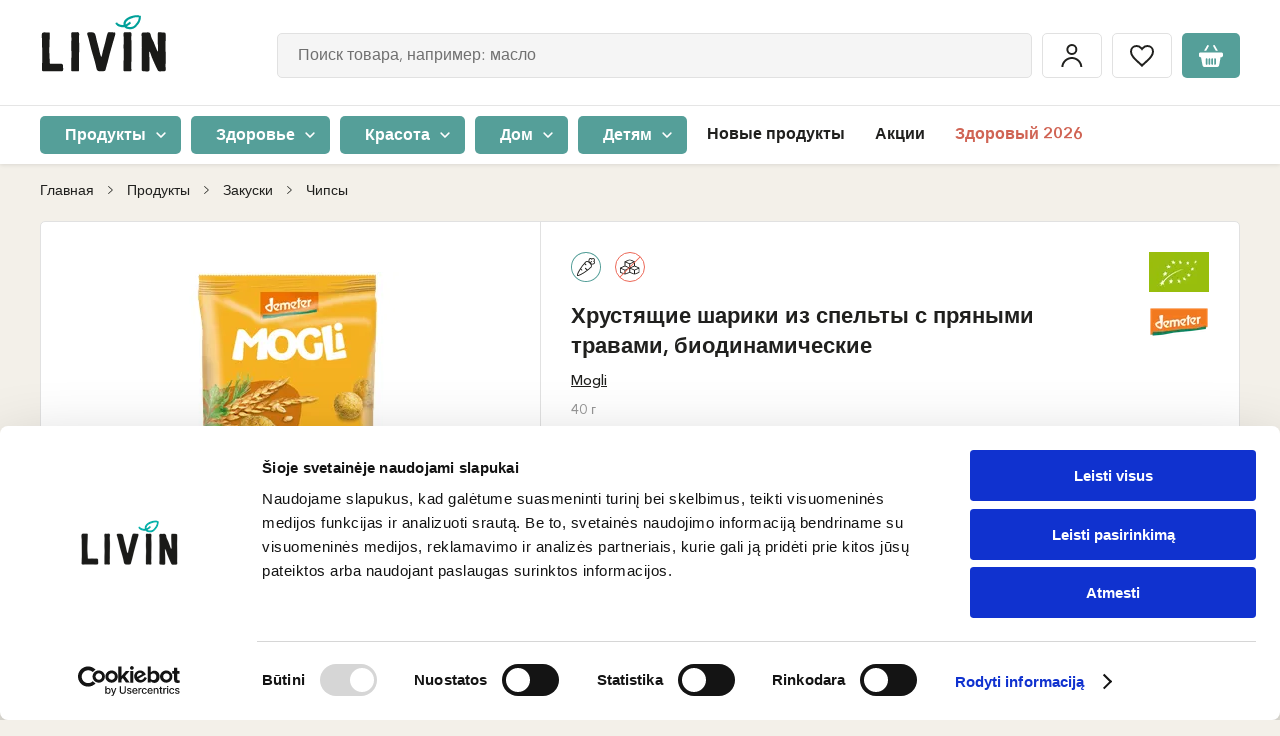

--- FILE ---
content_type: image/svg+xml
request_url: https://www.livinn.lt/static/image/svg/profile.svg
body_size: 134
content:
<?xml version="1.0" encoding="UTF-8"?>
<svg width="22px" height="23px" viewBox="0 0 22 23" version="1.1" xmlns="http://www.w3.org/2000/svg" xmlns:xlink="http://www.w3.org/1999/xlink">
    <!-- Generator: sketchtool 52.2 (67145) - http://www.bohemiancoding.com/sketch -->
    <title>5FCC771C-F395-41AE-9DF2-C492648C555B</title>
    <desc>Created with sketchtool.</desc>
    <g id="titulinis" stroke="none" stroke-width="1" fill="none" fill-rule="evenodd">
        <g id="icons" transform="translate(-798.000000, -280.000000)">
            <g id="profile" transform="translate(797.933333, 280.000000)">
                <g id="Group" transform="translate(0.419814, 0.000000)">
                    <circle id="Oval" stroke="#20201E" stroke-width="2" cx="10.5" cy="5.5" r="4.5"></circle>
                    <path d="M20.9766098,23 L18.9738431,23 C18.7150342,18.5383103 15.0148779,15 10.4883049,15 C5.96173192,15 2.26157559,18.5383103 2.00276669,23 L-2.17825757e-13,23 C0.260976475,17.4331832 4.85692798,13 10.4883049,13 C16.1196818,13 20.7156333,17.4331832 20.9766098,23 Z" id="Combined-Shape" fill="#20201E" fill-rule="nonzero"></path>
                </g>
            </g>
        </g>
    </g>
</svg>

--- FILE ---
content_type: image/svg+xml
request_url: https://www.livinn.lt/static/image/svg/pin-black.svg
body_size: 630
content:
<?xml version="1.0" encoding="UTF-8"?>
<svg width="16px" height="18px" viewBox="0 0 16 18" version="1.1" xmlns="http://www.w3.org/2000/svg" xmlns:xlink="http://www.w3.org/1999/xlink">
    <!-- Generator: sketchtool 57.1 (101010) - https://sketch.com -->
    <title>4E5C5BBE-9B3E-4347-BBC9-4CB27D660722</title>
    <desc>Created with sketchtool.</desc>
    <g id="titulinis" stroke="none" stroke-width="1" fill="none" fill-rule="evenodd">
        <g id="icons" transform="translate(-1101.000000, -282.000000)" fill="#20201E" fill-rule="nonzero">
            <g id="pin" transform="translate(1101.000000, 282.000000)">
                <g id="placeholder-(2)">
                    <path d="M10.1150685,13.4338776 C11.6237443,10.917551 13.5305936,7.38 13.5305936,5.56163265 C13.5305936,2.49428571 11.0502283,-2.84217094e-14 8,-2.84217094e-14 C4.94977169,-2.84217094e-14 2.46940639,2.49428571 2.46940639,5.56163265 C2.46940639,7.38 4.37625571,10.917551 5.88493151,13.4338776 C4.09497717,13.5697959 0.0219178082,14.0583673 0.0219178082,15.6783673 C0.0219178082,17.2726531 4.15707763,18 8.00365297,18 C11.8465753,18 15.9853881,17.2726531 15.9853881,15.6783673 C15.9817352,14.0583673 11.9050228,13.5697959 10.1150685,13.4338776 Z M3.23287671,5.56163265 C3.23287671,2.91673469 5.37351598,0.764081633 8,0.764081633 C10.630137,0.764081633 12.7707763,2.91673469 12.7707763,5.56163265 C12.7707763,7.8722449 9.11050228,13.6689796 8,15.3734694 C6.88949772,13.6689796 3.23287671,7.8722449 3.23287671,5.56163265 Z M8,17.2322449 C3.32785388,17.2322449 0.78173516,16.2036735 0.78173516,15.6746939 C0.78173516,15.2669388 2.46210046,14.3889796 6.33424658,14.164898 C7.06118721,15.3440816 7.61278539,16.1779592 7.68584475,16.2771429 C7.78447489,16.4093878 8.07305936,16.5673469 8.31780822,16.2771429 C8.39452055,16.1853061 8.94246575,15.3440816 9.66940639,14.164898 C13.5415525,14.3889796 15.2219178,15.2632653 15.2219178,15.6746939 C15.2182648,16.2073469 12.6721461,17.2322449 8,17.2322449 Z" id="Shape"></path>
                    <path d="M10.4073059,5.56163265 C10.4073059,4.2244898 9.32968037,3.14081633 8,3.14081633 C6.67031963,3.14081633 5.59269406,4.2244898 5.59269406,5.56163265 C5.59269406,6.89877551 6.67031963,7.98244898 8,7.98244898 C9.32968037,7.98244898 10.4073059,6.89877551 10.4073059,5.56163265 Z M6.35251142,5.56163265 C6.35251142,4.64693878 7.09041096,3.90489796 8,3.90489796 C8.90958904,3.90489796 9.64748858,4.64693878 9.64748858,5.56163265 C9.64748858,6.47632653 8.90958904,7.21836735 8,7.21836735 C7.09041096,7.21836735 6.35251142,6.47632653 6.35251142,5.56163265 Z" id="Shape"></path>
                </g>
            </g>
        </g>
    </g>
</svg>

--- FILE ---
content_type: image/svg+xml
request_url: https://www.livinn.lt/static/image/svg/delivery-black.svg
body_size: 1402
content:
<?xml version="1.0" encoding="UTF-8"?>
<svg width="21px" height="14px" viewBox="0 0 21 14" version="1.1" xmlns="http://www.w3.org/2000/svg" xmlns:xlink="http://www.w3.org/1999/xlink">
    <!-- Generator: sketchtool 57.1 (101010) - https://sketch.com -->
    <title>7F540159-1D81-4648-8E40-283BD6ED776E</title>
    <desc>Created with sketchtool.</desc>
    <g id="titulinis" stroke="none" stroke-width="1" fill="none" fill-rule="evenodd">
        <g id="icons" transform="translate(-1171.000000, -284.000000)" fill="#20201E" fill-rule="nonzero">
            <g id="delivery" transform="translate(1171.000000, 284.000000)">
                <g id="002-delivery-truck" transform="translate(0.272727, 0.000000)">
                    <path d="M16.3211382,10.2367164 C15.8333333,10.2367164 15.3699187,10.4331343 15.0203252,10.7883582 C14.6707317,11.1477612 14.4756098,11.6158209 14.4756098,12.1173134 C14.4756098,12.618806 14.6666667,13.0868657 15.0203252,13.4462687 C15.3739837,13.8014925 15.8333333,13.9979104 16.3211382,13.9979104 C17.3211382,13.9979104 18.1341463,13.1537313 18.1341463,12.1173134 C18.1341463,11.0808955 17.3211382,10.2367164 16.3211382,10.2367164 Z M16.3211382,13.1620896 C15.7601626,13.1620896 15.2886179,12.6856716 15.2886179,12.1173134 C15.2886179,11.5489552 15.7601626,11.0725373 16.3211382,11.0725373 C16.8739837,11.0725373 17.3211382,11.540597 17.3211382,12.1173134 C17.3211382,12.6940299 16.8739837,13.1620896 16.3211382,13.1620896 Z M16.7926829,3.97223881 C16.7195122,3.90119403 16.6219512,3.86358209 16.5203252,3.86358209 L14.4349593,3.86358209 C14.2113821,3.86358209 14.0284553,4.05164179 14.0284553,4.28149254 L14.0284553,7.70835821 C14.0284553,7.93820896 14.2113821,8.12626866 14.4349593,8.12626866 L17.7439024,8.12626866 C17.9674797,8.12626866 18.1504065,7.93820896 18.1504065,7.70835821 L18.1504065,5.41402985 C18.1504065,5.29701493 18.101626,5.1841791 18.0162602,5.10477612 L16.7926829,3.97223881 Z M17.3373984,7.29044776 L14.8414634,7.29044776 L14.8414634,4.69522388 L16.3617886,4.69522388 L17.3373984,5.59791045 L17.3373984,7.29044776 Z M6.39430894,10.2367164 C5.90650407,10.2367164 5.44308943,10.4331343 5.09349593,10.7883582 C4.74390244,11.1477612 4.54878049,11.6158209 4.54878049,12.1173134 C4.54878049,12.618806 4.7398374,13.0868657 5.09349593,13.4462687 C5.44715447,13.8014925 5.90650407,13.9979104 6.39430894,13.9979104 C7.39430894,13.9979104 8.20731707,13.1537313 8.20731707,12.1173134 C8.20731707,11.0808955 7.39430894,10.2367164 6.39430894,10.2367164 Z M6.39430894,13.1620896 C5.83333333,13.1620896 5.36178862,12.6856716 5.36178862,12.1173134 C5.36178862,11.5489552 5.83333333,11.0725373 6.39430894,11.0725373 C6.94715447,11.0725373 7.39430894,11.540597 7.39430894,12.1173134 C7.39430894,12.6940299 6.94715447,13.1620896 6.39430894,13.1620896 Z M3.68292683,10.7507463 L2.86585366,10.7507463 L2.86585366,9.63910448 C2.86585366,9.40925373 2.68292683,9.22119403 2.45934959,9.22119403 C2.23577236,9.22119403 2.05284553,9.40925373 2.05284553,9.63910448 L2.05284553,11.1686567 C2.05284553,11.3985075 2.23577236,11.5865672 2.45934959,11.5865672 L3.68292683,11.5865672 C3.90650407,11.5865672 4.08943089,11.3985075 4.08943089,11.1686567 C4.08943089,10.938806 3.90650407,10.7507463 3.68292683,10.7507463 Z M5.74390244,8.47313433 C5.74390244,8.24328358 5.56097561,8.05522388 5.33739837,8.05522388 L0.406504065,8.05522388 C0.182926829,8.05522388 0,8.24328358 0,8.47313433 C0,8.70298507 0.182926829,8.89104478 0.406504065,8.89104478 L5.33739837,8.89104478 C5.56097561,8.89104478 5.74390244,8.70716418 5.74390244,8.47313433 Z M1.23170732,6.96447761 L6.16260163,6.99373134 C6.38617886,6.99373134 6.56910569,6.80985075 6.57317073,6.58 C6.57723577,6.34597015 6.39430894,6.15791045 6.17073171,6.15791045 L1.2398374,6.12865672 C1.23577236,6.12865672 1.23577236,6.12865672 1.23577236,6.12865672 C1.01219512,6.12865672 0.829268293,6.31253731 0.829268293,6.54238806 C0.825203252,6.77641791 1.00813008,6.96447761 1.23170732,6.96447761 Z M2.06097561,5.06716418 L6.99186992,5.06716418 C7.21544715,5.06716418 7.39837398,4.87910448 7.39837398,4.64925373 C7.39837398,4.41940299 7.21544715,4.23134328 6.99186992,4.23134328 L2.06097561,4.23134328 C1.83739837,4.23134328 1.65447154,4.41940299 1.65447154,4.64925373 C1.65447154,4.87910448 1.83739837,5.06716418 2.06097561,5.06716418 Z M19.8130081,4.50298507 L19.8130081,4.50298507 L16.902439,2.02477612 C16.8292683,1.96208955 16.7398374,1.92865672 16.6422764,1.92865672 L13.2195122,1.92865672 L13.2195122,0.424179104 C13.2195122,0.194328358 13.0365854,0.00626865672 12.8130081,0.00626865672 L2.45934959,0.00626865672 C2.23577236,0.00626865672 2.05284553,0.194328358 2.05284553,0.424179104 L2.05284553,3.48328358 C2.05284553,3.71313433 2.23577236,3.90119403 2.45934959,3.90119403 C2.68292683,3.90119403 2.86585366,3.71313433 2.86585366,3.48328358 L2.86585366,0.842089552 L12.4105691,0.842089552 L12.4105691,10.7507463 L9.07723577,10.7507463 C8.85365854,10.7507463 8.67073171,10.938806 8.67073171,11.1686567 C8.67073171,11.3985075 8.85365854,11.5865672 9.07723577,11.5865672 L14.0406504,11.5865672 C14.2642276,11.5865672 14.4471545,11.3985075 14.4471545,11.1686567 C14.4471545,10.938806 14.2642276,10.7507463 14.0406504,10.7507463 L13.2235772,10.7507463 L13.2235772,2.76447761 L16.5,2.76447761 L19.1504065,5.02119403 L19.1219512,10.7423881 L18.699187,10.7423881 C18.4756098,10.7423881 18.2926829,10.9304478 18.2926829,11.1602985 C18.2926829,11.3901493 18.4756098,11.578209 18.699187,11.578209 L19.5243902,11.578209 C19.7479675,11.578209 19.9308943,11.3943284 19.9308943,11.1644776 L19.9634146,4.82895522 C19.9593496,4.70358209 19.9065041,4.58238806 19.8130081,4.50298507 Z" id="Shape"></path>
                </g>
            </g>
        </g>
    </g>
</svg>